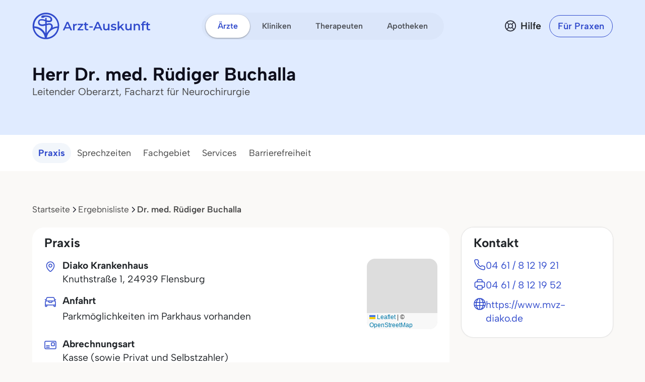

--- FILE ---
content_type: text/css
request_url: https://www.arzt-auskunft.de/static/css/iconly/iconly.min.css
body_size: 560
content:
/*!
 *  arztauskunft icon font. Generated by Iconly: https://iconly.io/
 */
@font-face{font-display:auto;font-family:"arztauskunft";font-style:normal;font-weight:400;src:url(./iconly.eot?1754476526146);src:url(./iconly.eot?#iefix) format("embedded-opentype"),url(./iconly.woff2?1754476526146) format("woff2"),url(./iconly.woff?1754476526146) format("woff"),url(./iconly.ttf?1754476526146) format("truetype"),url(./iconly.svg?1754476526146#arztauskunft) format("svg")}[class*=" icon-"],[class=icon],[class^=icon-]{display:inline-block;font-family:"arztauskunft"!important;font-weight:400;font-style:normal;font-variant:normal;text-rendering:auto;line-height:1;-moz-osx-font-smoothing:grayscale;-webkit-font-smoothing:antialiased}.icon-zusatzbezeichnung:before{content:"\e000"}.icon-wifi:before{content:"\e001"}.icon-web:before{content:"\e002"}.icon-warning:before{content:"\e003"}.icon-treppe:before{content:"\e004"}.icon-time:before{content:"\e005"}.icon-tick:before{content:"\e006"}.icon-stetoskop:before{content:"\e007"}.icon-sprache:before{content:"\e008"}.icon-search:before{content:"\e009"}.icon-search_filled:before{content:"\e00a"}.icon-scale:before{content:"\e00b"}.icon-rollstuhl:before{content:"\e00c"}.icon-rating-star:before{content:"\e00d"}.icon-pro-boni:before{content:"\e00e"}.icon-print:before{content:"\e00f"}.icon-plus:before{content:"\e010"}.icon-play:before{content:"\e011"}.icon-parken:before{content:"\e012"}.icon-mvz:before{content:"\e013"}.icon-minus:before{content:"\e014"}.icon-menu:before{content:"\e015"}.icon-map:before{content:"\e016"}.icon-mail:before{content:"\e017"}.icon-location-new:before{content:"\e018"}.icon-location-filled:before{content:"\e019"}.icon-locate:before{content:"\e01a"}.icon-list:before{content:"\e01b"}.icon-link:before{content:"\e01c"}.icon-karte:before{content:"\e01d"}.icon-gutachter:before{content:"\e01e"}.icon-generic-service:before{content:"\e01f"}.icon-gebaerde:before{content:"\e020"}.icon-filter:before{content:"\e021"}.icon-filter_filled:before{content:"\e022"}.icon-faq:before{content:"\e023"}.icon-dropdown-arrow:before{content:"\e024"}.icon-dot:before{content:"\e025"}.icon-close:before{content:"\e026"}.icon-close-minor:before{content:"\e027"}.icon-clear:before{content:"\e028"}.icon-chevron-up:before{content:"\e029"}.icon-chevron-right:before{content:"\e02a"}.icon-chevron-right_minor:before{content:"\e02b"}.icon-chevron-left:before{content:"\e02c"}.icon-chevron-down:before{content:"\e02d"}.icon-check-circle-filled:before{content:"\e02e"}.icon-chat:before{content:"\e02f"}.icon-calendar:before{content:"\e030"}.icon-arzt-schwerpunkt:before{content:"\e031"}.icon-arzt-name:before{content:"\e032"}.icon-wc-rollstuhl:before{content:"\e033"}.icon-wc-barrierefreit:before{content:"\e034"}.icon-stuhl:before{content:"\e035"}.icon-oeffi:before{content:"\e036"}.icon-notification:before{content:"\e037"}.icon-job:before{content:"\e038"}.icon-hoeranlage:before{content:"\e039"}.icon-eingang:before{content:"\e03a"}.icon-einfache-sprache:before{content:"\e03b"}.icon-blind:before{content:"\e03c"}.icon-aufzug:before{content:"\e03d"}.icon-phone:before{content:"\e03e"}

--- FILE ---
content_type: image/svg+xml
request_url: https://www.arzt-auskunft.de/static/images/icon-house-plus--blue.svg
body_size: 548
content:
<svg width="64" height="65" viewBox="0 0 64 65" fill="none" xmlns="http://www.w3.org/2000/svg">
<path d="M9.45459 21.6923C9.45459 21.451 9.57432 21.2253 9.77418 21.0901L32.6629 5.59617C32.9192 5.42267 33.2572 5.4304 33.5053 5.61543L54.253 21.0883C54.4371 21.2255 54.5455 21.4417 54.5455 21.6713V53.3064C54.5455 56.5197 51.9406 59.1246 48.7273 59.1246H15.2728C12.0595 59.1246 9.45459 56.5197 9.45459 53.3064V21.6923Z" fill="#2FB9EB"/>
<rect x="29.0908" y="27.8518" width="5.81818" height="23.2727" rx="2.90909" fill="white"/>
<rect x="43.6365" y="37.3064" width="5.81818" height="23.2727" rx="2.90909" transform="rotate(90 43.6365 37.3064)" fill="white"/>
<path d="M5.09082 26.4474L32.7835 7.77605C33.0394 7.60356 33.3762 7.61128 33.6239 7.79531L59.6363 27.1245" stroke="#314BCC" stroke-width="5.81818" stroke-linecap="round" stroke-linejoin="round"/>
</svg>
